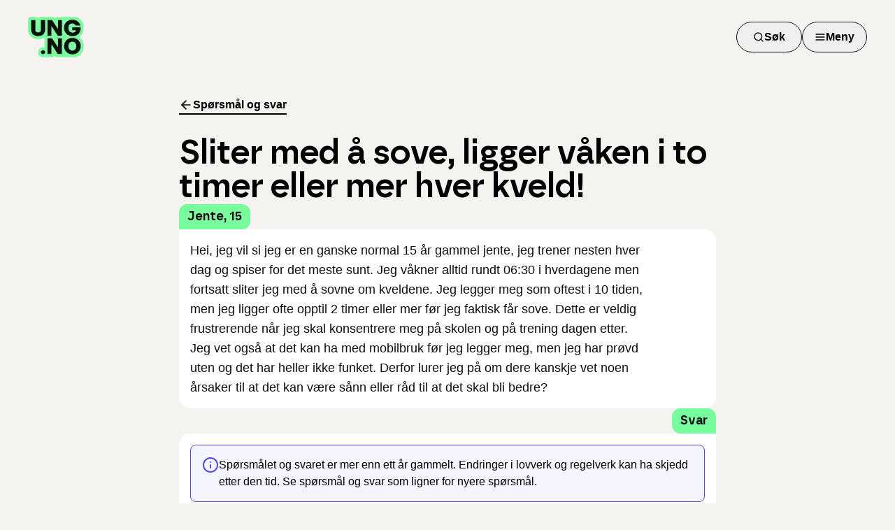

--- FILE ---
content_type: application/javascript; charset=UTF-8
request_url: https://www.ung.no/_next/static/chunks/420f70ec9214cc43.js
body_size: 5456
content:
(globalThis.TURBOPACK||(globalThis.TURBOPACK=[])).push(["object"==typeof document?document.currentScript:void 0,90373,(e,t,r)=>{"use strict";Object.defineProperty(r,"__esModule",{value:!0}),Object.defineProperty(r,"useUntrackedPathname",{enumerable:!0,get:function(){return u}});let n=e.r(71645),o=e.r(61994);function u(){return!function(){if("undefined"==typeof window){let{workUnitAsyncStorage:t}=e.r(62141),r=t.getStore();if(!r)return!1;switch(r.type){case"prerender":case"prerender-client":case"prerender-ppr":let n=r.fallbackRouteParams;return!!n&&n.size>0}}return!1}()?(0,n.useContext)(o.PathnameContext):null}("function"==typeof r.default||"object"==typeof r.default&&null!==r.default)&&void 0===r.default.__esModule&&(Object.defineProperty(r.default,"__esModule",{value:!0}),Object.assign(r.default,r),t.exports=r.default)},51191,(e,t,r)=>{"use strict";function n(e,t=!0){return e.pathname+e.search+(t?e.hash:"")}Object.defineProperty(r,"__esModule",{value:!0}),Object.defineProperty(r,"createHrefFromUrl",{enumerable:!0,get:function(){return n}}),("function"==typeof r.default||"object"==typeof r.default&&null!==r.default)&&void 0===r.default.__esModule&&(Object.defineProperty(r.default,"__esModule",{value:!0}),Object.assign(r.default,r),t.exports=r.default)},52392,(e,t,r)=>{"use strict";Object.defineProperty(r,"__esModule",{value:!0});var n={handleHardNavError:function(){return a},useNavFailureHandler:function(){return i}};for(var o in n)Object.defineProperty(r,o,{enumerable:!0,get:n[o]});e.r(71645);let u=e.r(51191);function a(e){return!!e&&"undefined"!=typeof window&&!!window.next.__pendingUrl&&(0,u.createHrefFromUrl)(new URL(window.location.href))!==(0,u.createHrefFromUrl)(window.next.__pendingUrl)&&(console.error("Error occurred during navigation, falling back to hard navigation",e),window.location.href=window.next.__pendingUrl.toString(),!0)}function i(){}("function"==typeof r.default||"object"==typeof r.default&&null!==r.default)&&void 0===r.default.__esModule&&(Object.defineProperty(r.default,"__esModule",{value:!0}),Object.assign(r.default,r),t.exports=r.default)},12354,(e,t,r)=>{"use strict";Object.defineProperty(r,"__esModule",{value:!0}),Object.defineProperty(r,"HandleISRError",{enumerable:!0,get:function(){return o}});let n="undefined"==typeof window?e.r(63599).workAsyncStorage:void 0;function o({error:e}){if(n){let t=n.getStore();if(t?.isStaticGeneration)throw e&&console.error(e),e}return null}("function"==typeof r.default||"object"==typeof r.default&&null!==r.default)&&void 0===r.default.__esModule&&(Object.defineProperty(r.default,"__esModule",{value:!0}),Object.assign(r.default,r),t.exports=r.default)},26935,(e,t,r)=>{"use strict";Object.defineProperty(r,"__esModule",{value:!0}),Object.defineProperty(r,"HTML_LIMITED_BOT_UA_RE",{enumerable:!0,get:function(){return n}});let n=/[\w-]+-Google|Google-[\w-]+|Chrome-Lighthouse|Slurp|DuckDuckBot|baiduspider|yandex|sogou|bitlybot|tumblr|vkShare|quora link preview|redditbot|ia_archiver|Bingbot|BingPreview|applebot|facebookexternalhit|facebookcatalog|Twitterbot|LinkedInBot|Slackbot|Discordbot|WhatsApp|SkypeUriPreview|Yeti|googleweblight/i},82604,(e,t,r)=>{"use strict";Object.defineProperty(r,"__esModule",{value:!0});var n={HTML_LIMITED_BOT_UA_RE:function(){return u.HTML_LIMITED_BOT_UA_RE},HTML_LIMITED_BOT_UA_RE_STRING:function(){return i},getBotType:function(){return d},isBot:function(){return c}};for(var o in n)Object.defineProperty(r,o,{enumerable:!0,get:n[o]});let u=e.r(26935),a=/Googlebot(?!-)|Googlebot$/i,i=u.HTML_LIMITED_BOT_UA_RE.source;function l(e){return u.HTML_LIMITED_BOT_UA_RE.test(e)}function c(e){return a.test(e)||l(e)}function d(e){return a.test(e)?"dom":l(e)?"html":void 0}},72383,(e,t,r)=>{"use strict";Object.defineProperty(r,"__esModule",{value:!0});var n={ErrorBoundary:function(){return _},ErrorBoundaryHandler:function(){return p}};for(var o in n)Object.defineProperty(r,o,{enumerable:!0,get:n[o]});let u=e.r(55682),a=e.r(43476),i=u._(e.r(71645)),l=e.r(90373),c=e.r(65713);e.r(52392);let d=e.r(12354),f=e.r(82604),s="undefined"!=typeof window&&(0,f.isBot)(window.navigator.userAgent);class p extends i.default.Component{constructor(e){super(e),this.reset=()=>{this.setState({error:null})},this.state={error:null,previousPathname:this.props.pathname}}static getDerivedStateFromError(e){if((0,c.isNextRouterError)(e))throw e;return{error:e}}static getDerivedStateFromProps(e,t){let{error:r}=t;return e.pathname!==t.previousPathname&&t.error?{error:null,previousPathname:e.pathname}:{error:t.error,previousPathname:e.pathname}}render(){return this.state.error&&!s?(0,a.jsxs)(a.Fragment,{children:[(0,a.jsx)(d.HandleISRError,{error:this.state.error}),this.props.errorStyles,this.props.errorScripts,(0,a.jsx)(this.props.errorComponent,{error:this.state.error,reset:this.reset})]}):this.props.children}}function _({errorComponent:e,errorStyles:t,errorScripts:r,children:n}){let o=(0,l.useUntrackedPathname)();return e?(0,a.jsx)(p,{pathname:o,errorComponent:e,errorStyles:t,errorScripts:r,children:n}):(0,a.jsx)(a.Fragment,{children:n})}("function"==typeof r.default||"object"==typeof r.default&&null!==r.default)&&void 0===r.default.__esModule&&(Object.defineProperty(r.default,"__esModule",{value:!0}),Object.assign(r.default,r),t.exports=r.default)},3372,(e,t,r)=>{"use strict";function n(e){return e.startsWith("/")?e:`/${e}`}Object.defineProperty(r,"__esModule",{value:!0}),Object.defineProperty(r,"ensureLeadingSlash",{enumerable:!0,get:function(){return n}})},74180,(e,t,r)=>{"use strict";Object.defineProperty(r,"__esModule",{value:!0});var n={normalizeAppPath:function(){return i},normalizeRscURL:function(){return l}};for(var o in n)Object.defineProperty(r,o,{enumerable:!0,get:n[o]});let u=e.r(3372),a=e.r(13258);function i(e){return(0,u.ensureLeadingSlash)(e.split("/").reduce((e,t,r,n)=>!t||(0,a.isGroupSegment)(t)||"@"===t[0]||("page"===t||"route"===t)&&r===n.length-1?e:`${e}/${t}`,""))}function l(e){return e.replace(/\.rsc($|\?)/,"$1")}},91463,(e,t,r)=>{"use strict";Object.defineProperty(r,"__esModule",{value:!0});var n={INTERCEPTION_ROUTE_MARKERS:function(){return a},extractInterceptionRouteInformation:function(){return l},isInterceptionRouteAppPath:function(){return i}};for(var o in n)Object.defineProperty(r,o,{enumerable:!0,get:n[o]});let u=e.r(74180),a=["(..)(..)","(.)","(..)","(...)"];function i(e){return void 0!==e.split("/").find(e=>a.find(t=>e.startsWith(t)))}function l(e){let t,r,n;for(let o of e.split("/"))if(r=a.find(e=>o.startsWith(e))){[t,n]=e.split(r,2);break}if(!t||!r||!n)throw Object.defineProperty(Error(`Invalid interception route: ${e}. Must be in the format /<intercepting route>/(..|...|..)(..)/<intercepted route>`),"__NEXT_ERROR_CODE",{value:"E269",enumerable:!1,configurable:!0});switch(t=(0,u.normalizeAppPath)(t),r){case"(.)":n="/"===t?`/${n}`:t+"/"+n;break;case"(..)":if("/"===t)throw Object.defineProperty(Error(`Invalid interception route: ${e}. Cannot use (..) marker at the root level, use (.) instead.`),"__NEXT_ERROR_CODE",{value:"E207",enumerable:!1,configurable:!0});n=t.split("/").slice(0,-1).concat(n).join("/");break;case"(...)":n="/"+n;break;case"(..)(..)":let o=t.split("/");if(o.length<=2)throw Object.defineProperty(Error(`Invalid interception route: ${e}. Cannot use (..)(..) marker at the root level or one level up.`),"__NEXT_ERROR_CODE",{value:"E486",enumerable:!1,configurable:!0});n=o.slice(0,-2).concat(n).join("/");break;default:throw Object.defineProperty(Error("Invariant: unexpected marker"),"__NEXT_ERROR_CODE",{value:"E112",enumerable:!1,configurable:!0})}return{interceptingRoute:t,interceptedRoute:n}}},56019,(e,t,r)=>{"use strict";Object.defineProperty(r,"__esModule",{value:!0}),Object.defineProperty(r,"matchSegment",{enumerable:!0,get:function(){return n}});let n=(e,t)=>"string"==typeof e?"string"==typeof t&&e===t:"string"!=typeof t&&e[0]===t[0]&&e[1]===t[1];("function"==typeof r.default||"object"==typeof r.default&&null!==r.default)&&void 0===r.default.__esModule&&(Object.defineProperty(r.default,"__esModule",{value:!0}),Object.assign(r.default,r),t.exports=r.default)},67764,(e,t,r)=>{"use strict";Object.defineProperty(r,"__esModule",{value:!0});var n={HEAD_REQUEST_KEY:function(){return i},ROOT_SEGMENT_REQUEST_KEY:function(){return a},appendSegmentRequestKeyPart:function(){return c},convertSegmentPathToStaticExportFilename:function(){return s},createSegmentRequestKeyPart:function(){return l}};for(var o in n)Object.defineProperty(r,o,{enumerable:!0,get:n[o]});let u=e.r(13258),a="",i="/_head";function l(e){if("string"==typeof e)return e.startsWith(u.PAGE_SEGMENT_KEY)?u.PAGE_SEGMENT_KEY:"/_not-found"===e?"_not-found":f(e);let t=e[0];return"$"+e[2]+"$"+f(t)}function c(e,t,r){return e+"/"+("children"===t?r:`@${f(t)}/${r}`)}let d=/^[a-zA-Z0-9\-_@]+$/;function f(e){return d.test(e)?e:"!"+btoa(e).replace(/\+/g,"-").replace(/\//g,"_").replace(/=+$/,"")}function s(e){return`__next${e.replace(/\//g,".")}.txt`}},33906,(e,t,r)=>{"use strict";Object.defineProperty(r,"__esModule",{value:!0});var n={doesStaticSegmentAppearInURL:function(){return f},getCacheKeyForDynamicParam:function(){return s},getParamValueFromCacheKey:function(){return _},getRenderedPathname:function(){return c},getRenderedSearch:function(){return l},parseDynamicParamFromURLPart:function(){return d},urlSearchParamsToParsedUrlQuery:function(){return h},urlToUrlWithoutFlightMarker:function(){return p}};for(var o in n)Object.defineProperty(r,o,{enumerable:!0,get:n[o]});let u=e.r(13258),a=e.r(67764),i=e.r(21768);function l(e){let t=e.headers.get(i.NEXT_REWRITTEN_QUERY_HEADER);return null!==t?""===t?"":"?"+t:p(new URL(e.url)).search}function c(e){return e.headers.get(i.NEXT_REWRITTEN_PATH_HEADER)??p(new URL(e.url)).pathname}function d(e,t,r){switch(e){case"c":return r<t.length?t.slice(r).map(e=>encodeURIComponent(e)):[];case"ci(..)(..)":case"ci(.)":case"ci(..)":case"ci(...)":{let n=e.length-2;return r<t.length?t.slice(r).map((e,t)=>0===t?encodeURIComponent(e.slice(n)):encodeURIComponent(e)):[]}case"oc":return r<t.length?t.slice(r).map(e=>encodeURIComponent(e)):null;case"d":if(r>=t.length)return"";return encodeURIComponent(t[r]);case"di(..)(..)":case"di(.)":case"di(..)":case"di(...)":{let n=e.length-2;if(r>=t.length)return"";return encodeURIComponent(t[r].slice(n))}default:return""}}function f(e){return!(e===a.ROOT_SEGMENT_REQUEST_KEY||e.startsWith(u.PAGE_SEGMENT_KEY)||"("===e[0]&&e.endsWith(")"))&&e!==u.DEFAULT_SEGMENT_KEY&&"/_not-found"!==e}function s(e,t){return"string"==typeof e?(0,u.addSearchParamsIfPageSegment)(e,Object.fromEntries(new URLSearchParams(t))):null===e?"":e.join("/")}function p(e){let t=new URL(e);return t.searchParams.delete(i.NEXT_RSC_UNION_QUERY),t}function _(e,t){return"c"===t||"oc"===t?e.split("/"):e}function h(e){let t={};for(let[r,n]of e.entries())void 0===t[r]?t[r]=n:Array.isArray(t[r])?t[r].push(n):t[r]=[t[r],n];return t}("function"==typeof r.default||"object"==typeof r.default&&null!==r.default)&&void 0===r.default.__esModule&&(Object.defineProperty(r.default,"__esModule",{value:!0}),Object.assign(r.default,r),t.exports=r.default)},50590,(e,t,r)=>{"use strict";Object.defineProperty(r,"__esModule",{value:!0});var n={createInitialRSCPayloadFromFallbackPrerender:function(){return c},getFlightDataPartsFromPath:function(){return l},getNextFlightSegmentPath:function(){return d},normalizeFlightData:function(){return f},prepareFlightRouterStateForRequest:function(){return s}};for(var o in n)Object.defineProperty(r,o,{enumerable:!0,get:n[o]});let u=e.r(13258),a=e.r(33906),i=e.r(51191);function l(e){let[t,r,n,o]=e.slice(-4),u=e.slice(0,-4);return{pathToSegment:u.slice(0,-1),segmentPath:u,segment:u[u.length-1]??"",tree:t,seedData:r,head:n,isHeadPartial:o,isRootRender:4===e.length}}function c(e,t){let r=(0,a.getRenderedPathname)(e),n=(0,a.getRenderedSearch)(e),o=(0,i.createHrefFromUrl)(new URL(location.href)),u=t.f[0],l=u[0];return{b:t.b,c:o.split("/"),q:n,i:t.i,f:[[function e(t,r,n,o){let u,i,l=t[0];if("string"==typeof l)u=l,i=(0,a.doesStaticSegmentAppearInURL)(l);else{let e=l[0],t=l[2],c=(0,a.parseDynamicParamFromURLPart)(t,n,o);u=[e,(0,a.getCacheKeyForDynamicParam)(c,r),t],i=!0}let c=i?o+1:o,d=t[1],f={};for(let t in d){let o=d[t];f[t]=e(o,r,n,c)}return[u,f,null,t[3],t[4]]}(l,n,r.split("/").filter(e=>""!==e),0),u[1],u[2],u[2]]],m:t.m,G:t.G,S:t.S}}function d(e){return e.slice(2)}function f(e){return"string"==typeof e?e:e.map(e=>l(e))}function s(e,t){return t?encodeURIComponent(JSON.stringify(e)):encodeURIComponent(JSON.stringify(function e(t){var r,n;let[o,a,i,l,c,d]=t,f="string"==typeof(r=o)&&r.startsWith(u.PAGE_SEGMENT_KEY+"?")?u.PAGE_SEGMENT_KEY:r,s={};for(let[t,r]of Object.entries(a))s[t]=e(r);let p=[f,s,null,(n=l)&&"refresh"!==n?l:null];return void 0!==c&&(p[4]=c),void 0!==d&&(p[5]=d),p}(e)))}("function"==typeof r.default||"object"==typeof r.default&&null!==r.default)&&void 0===r.default.__esModule&&(Object.defineProperty(r.default,"__esModule",{value:!0}),Object.assign(r.default,r),t.exports=r.default)},14297,(e,t,r)=>{"use strict";Object.defineProperty(r,"__esModule",{value:!0});var n={getAppBuildId:function(){return i},setAppBuildId:function(){return a}};for(var o in n)Object.defineProperty(r,o,{enumerable:!0,get:n[o]});let u="";function a(e){u=e}function i(){return u}("function"==typeof r.default||"object"==typeof r.default&&null!==r.default)&&void 0===r.default.__esModule&&(Object.defineProperty(r.default,"__esModule",{value:!0}),Object.assign(r.default,r),t.exports=r.default)},19921,(e,t,r)=>{"use strict";Object.defineProperty(r,"__esModule",{value:!0});var n={djb2Hash:function(){return u},hexHash:function(){return a}};for(var o in n)Object.defineProperty(r,o,{enumerable:!0,get:n[o]});function u(e){let t=5381;for(let r=0;r<e.length;r++)t=(t<<5)+t+e.charCodeAt(r)|0;return t>>>0}function a(e){return u(e).toString(36).slice(0,5)}},86051,(e,t,r)=>{"use strict";Object.defineProperty(r,"__esModule",{value:!0}),Object.defineProperty(r,"computeCacheBustingSearchParam",{enumerable:!0,get:function(){return o}});let n=e.r(19921);function o(e,t,r,o){return(void 0===e||"0"===e)&&void 0===t&&void 0===r&&void 0===o?"":(0,n.hexHash)([e||"0",t||"0",r||"0",o||"0"].join(","))}},88093,(e,t,r)=>{"use strict";Object.defineProperty(r,"__esModule",{value:!0});var n={setCacheBustingSearchParam:function(){return i},setCacheBustingSearchParamWithHash:function(){return l}};for(var o in n)Object.defineProperty(r,o,{enumerable:!0,get:n[o]});let u=e.r(86051),a=e.r(21768),i=(e,t)=>{l(e,(0,u.computeCacheBustingSearchParam)(t[a.NEXT_ROUTER_PREFETCH_HEADER],t[a.NEXT_ROUTER_SEGMENT_PREFETCH_HEADER],t[a.NEXT_ROUTER_STATE_TREE_HEADER],t[a.NEXT_URL]))},l=(e,t)=>{let r=e.search,n=(r.startsWith("?")?r.slice(1):r).split("&").filter(e=>e&&!e.startsWith(`${a.NEXT_RSC_UNION_QUERY}=`));t.length>0?n.push(`${a.NEXT_RSC_UNION_QUERY}=${t}`):n.push(`${a.NEXT_RSC_UNION_QUERY}`),e.search=n.length?`?${n.join("&")}`:""};("function"==typeof r.default||"object"==typeof r.default&&null!==r.default)&&void 0===r.default.__esModule&&(Object.defineProperty(r.default,"__esModule",{value:!0}),Object.assign(r.default,r),t.exports=r.default)},87288,(e,t,r)=>{"use strict";let n;Object.defineProperty(r,"__esModule",{value:!0});var o={createFetch:function(){return R},createFromNextReadableStream:function(){return O},fetchServerResponse:function(){return y}};for(var u in o)Object.defineProperty(r,u,{enumerable:!0,get:o[u]});let a=e.r(35326),i=e.r(21768),l=e.r(32120),c=e.r(92245),d=e.r(88540),f=e.r(50590),s=e.r(14297),p=e.r(88093),_=e.r(33906),h=a.createFromReadableStream,E=a.createFromFetch;function b(e){return(0,_.urlToUrlWithoutFlightMarker)(new URL(e,location.origin)).toString()}let g=!1;async function y(e,t){let{flightRouterState:r,nextUrl:n,prefetchKind:o}=t,u={[i.RSC_HEADER]:"1",[i.NEXT_ROUTER_STATE_TREE_HEADER]:(0,f.prepareFlightRouterStateForRequest)(r,t.isHmrRefresh)};o===d.PrefetchKind.AUTO&&(u[i.NEXT_ROUTER_PREFETCH_HEADER]="1"),n&&(u[i.NEXT_URL]=n);try{let t=o?o===d.PrefetchKind.TEMPORARY?"high":"low":"auto",r=await R(e,u,t,!0),n=(0,_.urlToUrlWithoutFlightMarker)(new URL(r.url)),a=r.redirected?n:e,l=r.headers.get("content-type")||"",c=!!r.headers.get("vary")?.includes(i.NEXT_URL),p=!!r.headers.get(i.NEXT_DID_POSTPONE_HEADER),h=r.headers.get(i.NEXT_ROUTER_STALE_TIME_HEADER),E=null!==h?1e3*parseInt(h,10):-1;if(!l.startsWith(i.RSC_CONTENT_TYPE_HEADER)||!r.ok||!r.body)return e.hash&&(n.hash=e.hash),b(n.toString());let g=r.flightResponse;if(null===g){let e,t=p?(e=r.body.getReader(),new ReadableStream({async pull(t){for(;;){let{done:r,value:n}=await e.read();if(!r){t.enqueue(n);continue}return}}})):r.body;g=O(t,u)}let y=await g;if((0,s.getAppBuildId)()!==y.b)return b(r.url);let m=(0,f.normalizeFlightData)(y.f);if("string"==typeof m)return b(m);return{flightData:m,canonicalUrl:a,renderedSearch:(0,_.getRenderedSearch)(r),couldBeIntercepted:c,prerendered:y.S,postponed:p,staleTime:E,debugInfo:g._debugInfo??null}}catch(t){return g||console.error(`Failed to fetch RSC payload for ${e}. Falling back to browser navigation.`,t),e.toString()}}async function R(e,t,r,o,u){var a,d;let f=new URL(e);(0,p.setCacheBustingSearchParam)(f,t);let s=fetch(f,{credentials:"same-origin",headers:t,priority:r||void 0,signal:u}),_=o?(a=s,d=t,E(a,{callServer:l.callServer,findSourceMapURL:c.findSourceMapURL,debugChannel:n&&n(d)})):null,h=await s,b=h.redirected,g=new URL(h.url,f);return g.searchParams.delete(i.NEXT_RSC_UNION_QUERY),{url:g.href,redirected:b,ok:h.ok,headers:h.headers,body:h.body,status:h.status,flightResponse:_}}function O(e,t){return h(e,{callServer:l.callServer,findSourceMapURL:c.findSourceMapURL,debugChannel:n&&n(t)})}"undefined"!=typeof window&&(window.addEventListener("pagehide",()=>{g=!0}),window.addEventListener("pageshow",()=>{g=!1})),("function"==typeof r.default||"object"==typeof r.default&&null!==r.default)&&void 0===r.default.__esModule&&(Object.defineProperty(r.default,"__esModule",{value:!0}),Object.assign(r.default,r),t.exports=r.default)},70725,(e,t,r)=>{"use strict";Object.defineProperty(r,"__esModule",{value:!0}),Object.defineProperty(r,"createRouterCacheKey",{enumerable:!0,get:function(){return o}});let n=e.r(13258);function o(e,t=!1){return Array.isArray(e)?`${e[0]}|${e[1]}|${e[2]}`:t&&e.startsWith(n.PAGE_SEGMENT_KEY)?n.PAGE_SEGMENT_KEY:e}("function"==typeof r.default||"object"==typeof r.default&&null!==r.default)&&void 0===r.default.__esModule&&(Object.defineProperty(r.default,"__esModule",{value:!0}),Object.assign(r.default,r),t.exports=r.default)},58442,(e,t,r)=>{"use strict";Object.defineProperty(r,"__esModule",{value:!0});var n={RedirectBoundary:function(){return p},RedirectErrorBoundary:function(){return s}};for(var o in n)Object.defineProperty(r,o,{enumerable:!0,get:n[o]});let u=e.r(90809),a=e.r(43476),i=u._(e.r(71645)),l=e.r(76562),c=e.r(24063),d=e.r(97594);function f({redirect:e,reset:t,redirectType:r}){let n=(0,l.useRouter)();return(0,i.useEffect)(()=>{i.default.startTransition(()=>{r===d.RedirectType.push?n.push(e,{}):n.replace(e,{}),t()})},[e,r,t,n]),null}class s extends i.default.Component{constructor(e){super(e),this.state={redirect:null,redirectType:null}}static getDerivedStateFromError(e){if((0,d.isRedirectError)(e)){let t=(0,c.getURLFromRedirectError)(e),r=(0,c.getRedirectTypeFromError)(e);return"handled"in e?{redirect:null,redirectType:null}:{redirect:t,redirectType:r}}throw e}render(){let{redirect:e,redirectType:t}=this.state;return null!==e&&null!==t?(0,a.jsx)(f,{redirect:e,redirectType:t,reset:()=>this.setState({redirect:null})}):this.props.children}}function p({children:e}){let t=(0,l.useRouter)();return(0,a.jsx)(s,{router:t,children:e})}("function"==typeof r.default||"object"==typeof r.default&&null!==r.default)&&void 0===r.default.__esModule&&(Object.defineProperty(r.default,"__esModule",{value:!0}),Object.assign(r.default,r),t.exports=r.default)},1244,(e,t,r)=>{"use strict";Object.defineProperty(r,"__esModule",{value:!0}),Object.defineProperty(r,"unresolvedThenable",{enumerable:!0,get:function(){return n}});let n={then:()=>{}};("function"==typeof r.default||"object"==typeof r.default&&null!==r.default)&&void 0===r.default.__esModule&&(Object.defineProperty(r.default,"__esModule",{value:!0}),Object.assign(r.default,r),t.exports=r.default)},97367,(e,t,r)=>{"use strict";Object.defineProperty(r,"__esModule",{value:!0});var n={MetadataBoundary:function(){return i},OutletBoundary:function(){return c},RootLayoutBoundary:function(){return d},ViewportBoundary:function(){return l}};for(var o in n)Object.defineProperty(r,o,{enumerable:!0,get:n[o]});let u=e.r(54839),a={[u.METADATA_BOUNDARY_NAME]:function({children:e}){return e},[u.VIEWPORT_BOUNDARY_NAME]:function({children:e}){return e},[u.OUTLET_BOUNDARY_NAME]:function({children:e}){return e},[u.ROOT_LAYOUT_BOUNDARY_NAME]:function({children:e}){return e}},i=a[u.METADATA_BOUNDARY_NAME.slice(0)],l=a[u.VIEWPORT_BOUNDARY_NAME.slice(0)],c=a[u.OUTLET_BOUNDARY_NAME.slice(0)],d=a[u.ROOT_LAYOUT_BOUNDARY_NAME.slice(0)]},37885,(e,t,r)=>{"use strict";Object.defineProperty(r,"__esModule",{value:!0}),Object.defineProperty(r,"hasInterceptionRouteInCurrentTree",{enumerable:!0,get:function(){return function e([t,r]){if(Array.isArray(t)&&("di(..)(..)"===t[2]||"ci(..)(..)"===t[2]||"di(.)"===t[2]||"ci(.)"===t[2]||"di(..)"===t[2]||"ci(..)"===t[2]||"di(...)"===t[2]||"ci(...)"===t[2])||"string"==typeof t&&(0,n.isInterceptionRouteAppPath)(t))return!0;if(r){for(let t in r)if(e(r[t]))return!0}return!1}}});let n=e.r(91463);("function"==typeof r.default||"object"==typeof r.default&&null!==r.default)&&void 0===r.default.__esModule&&(Object.defineProperty(r.default,"__esModule",{value:!0}),Object.assign(r.default,r),t.exports=r.default)}]);

--- FILE ---
content_type: application/javascript; charset=UTF-8
request_url: https://www.ung.no/_next/static/chunks/831f82ada8e438b3.js
body_size: 795
content:
(globalThis.TURBOPACK||(globalThis.TURBOPACK=[])).push(["object"==typeof document?document.currentScript:void 0,94909,(e,i,t)=>{"use strict";Object.defineProperty(t,"__esModule",{value:!0});var s={default:function(){return o},getImageProps:function(){return c}};for(var l in s)Object.defineProperty(t,l,{enumerable:!0,get:s[l]});let a=e.r(55682),r=e.r(8927),d=e.r(5500),n=a._(e.r(1948));function c(e){let{props:i}=(0,r.getImgProps)(e,{defaultLoader:n.default,imgConf:{deviceSizes:[640,750,828,1080,1200,1920,2048,3840],imageSizes:[32,48,64,96,128,256,384],qualities:[75],path:"/_next/image",loader:"default",dangerouslyAllowSVG:!0,unoptimized:!1}});for(let[e,t]of Object.entries(i))void 0===t&&delete i[e];return{props:i}}let o=d.Image},57688,(e,i,t)=>{i.exports=e.r(94909)},94247,e=>{"use strict";var i=e.i(43476),t=e.i(75157);function s({children:e,className:s,containerClassName:l,size:a="medium",...r}){return(0,i.jsx)("div",{className:(0,t.cn)("container mx-auto px-3 md:px-10",l),...r,children:(0,i.jsx)("div",{className:(0,t.cn)("md:mx-auto md:max-w-3xl","large"===a&&"md:max-w-5xl","extra-large"===a&&"md:max-w-7xl",s),children:e})})}e.s(["Wrapper",()=>s])},57095,e=>{"use strict";var i=e.i(43476),t=e.i(75157),s=e.i(57688);e.s(["default",0,({title:e,children:l,imageUrl:a,className:r})=>(0,i.jsxs)("div",{className:(0,t.cn)("grid items-center gap-y-16",a?"md:grid-cols-3":"md:grid-cols-2",r),children:[(0,i.jsxs)("div",{className:"flex flex-col gap-6 md:col-span-2 md:gap-10",children:[(0,i.jsx)("h1",{className:"font-borna text-3xl font-semibold md:text-5xl",children:e}),(0,i.jsx)("div",{className:"flex flex-col gap-5 text-lg md:text-2xl",children:l})]}),a&&(0,i.jsx)("div",{className:"hidden md:block",children:(0,i.jsx)(s.default,{src:a,alt:"",className:"max-w-full pt-10 lg:pt-0",width:360,height:288,priority:!0})})]})])},29306,e=>{"use strict";var i=e.i(43476),t=e.i(22016),s=e.i(94247),l=e.i(57095),a=e.i(90873),r=e.i(57688),d=e.i(71645),n=e.i(90884);function c(){return(0,d.useEffect)(()=>{(0,n.trackPageNotFound)()},[]),(0,i.jsx)(s.Wrapper,{size:"medium",children:(0,i.jsxs)(l.default,{title:"Oida! Denne siden finnes ikke lenger.",children:[(0,i.jsx)("p",{children:"Kanskje noen av disse linkene kan hjelpe deg videre:"}),(0,i.jsxs)("div",{className:"flex flex-wrap gap-2",children:[(0,i.jsx)(a.Button,{asChild:!0,className:"whitespace-nowrap",children:(0,i.jsx)(t.default,{href:"/",children:"Til forsiden"})}),(0,i.jsx)(a.Button,{asChild:!0,variant:"secondary",className:"whitespace-nowrap",children:(0,i.jsx)(t.default,{href:"/oss",children:"Spørsmål og svar"})})]}),(0,i.jsx)("div",{children:(0,i.jsx)(r.default,{src:"/boy-thinking-at-desk-neon.png",alt:"gutt som tenker ved pult",width:361,height:288,priority:!0})})]})})}e.s(["default",()=>c])}]);